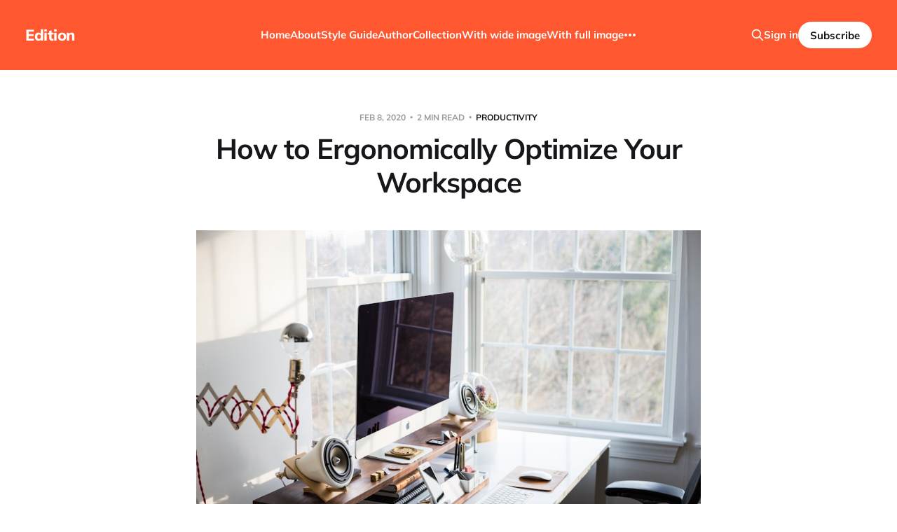

--- FILE ---
content_type: text/html; charset=utf-8
request_url: https://edition.ghost.io/how-to-ergonomically-optimize-your-workspace/
body_size: 6573
content:
<!DOCTYPE html>
<html lang="en">

<head>
    <meta charset="utf-8">
    <meta name="viewport" content="width=device-width, initial-scale=1">
    <title>How to Ergonomically Optimize Your Workspace</title>

    <link rel="stylesheet" href="/assets/built/screen.css?v=9720f7067b">

    <link rel="canonical" href="https://edition.ghost.io/how-to-ergonomically-optimize-your-workspace/">
    <meta name="referrer" content="no-referrer-when-downgrade">
    
    <meta property="og:site_name" content="Edition">
    <meta property="og:type" content="article">
    <meta property="og:title" content="How to Ergonomically Optimize Your Workspace">
    <meta property="og:description" content="&gt; Capitalize on low hanging fruit to identify a ballpark value added activity to
beta test.
Leverage agile frameworks to provide a robust synopsis for high level overviews.
Iterative approaches to corporate strategy foster collaborative thinking to
further the overall value proposition. Organically grow the holistic world view
of disruptive innovation">
    <meta property="og:url" content="https://edition.ghost.io/how-to-ergonomically-optimize-your-workspace/">
    <meta property="og:image" content="https://images.unsplash.com/photo-1495521939206-a217db9df264?ixlib&#x3D;rb-1.2.1&amp;q&#x3D;80&amp;fm&#x3D;jpg&amp;crop&#x3D;entropy&amp;cs&#x3D;tinysrgb&amp;w&#x3D;2000&amp;fit&#x3D;max&amp;ixid&#x3D;eyJhcHBfaWQiOjExNzczfQ">
    <meta property="article:published_time" content="2020-02-08T05:13:00.000Z">
    <meta property="article:modified_time" content="2020-03-23T06:32:09.000Z">
    <meta property="article:tag" content="Productivity">
    <meta property="article:tag" content="Startup">
    
    <meta property="article:publisher" content="https://www.facebook.com/ghost">
    <meta property="article:author" content="https://www.facebook.com/iveelco">
    <meta name="twitter:card" content="summary_large_image">
    <meta name="twitter:title" content="How to Ergonomically Optimize Your Workspace">
    <meta name="twitter:description" content="&gt; Capitalize on low hanging fruit to identify a ballpark value added activity to
beta test.
Leverage agile frameworks to provide a robust synopsis for high level overviews.
Iterative approaches to corporate strategy foster collaborative thinking to
further the overall value proposition. Organically grow the holistic world view
of disruptive innovation">
    <meta name="twitter:url" content="https://edition.ghost.io/how-to-ergonomically-optimize-your-workspace/">
    <meta name="twitter:image" content="https://images.unsplash.com/photo-1495521939206-a217db9df264?ixlib&#x3D;rb-1.2.1&amp;q&#x3D;80&amp;fm&#x3D;jpg&amp;crop&#x3D;entropy&amp;cs&#x3D;tinysrgb&amp;w&#x3D;2000&amp;fit&#x3D;max&amp;ixid&#x3D;eyJhcHBfaWQiOjExNzczfQ">
    <meta name="twitter:label1" content="Written by">
    <meta name="twitter:data1" content="Kelly Brown">
    <meta name="twitter:label2" content="Filed under">
    <meta name="twitter:data2" content="Productivity, Startup">
    <meta name="twitter:site" content="@tryghost">
    <meta name="twitter:creator" content="@iveelco">
    <meta property="og:image:width" content="1200">
    <meta property="og:image:height" content="800">
    
    <script type="application/ld+json">
{
    "@context": "https://schema.org",
    "@type": "Article",
    "publisher": {
        "@type": "Organization",
        "name": "Edition",
        "url": "https://edition.ghost.io/",
        "logo": {
            "@type": "ImageObject",
            "url": "https://edition.ghost.io/favicon.ico",
            "width": 48,
            "height": 48
        }
    },
    "author": {
        "@type": "Person",
        "name": "Kelly Brown",
        "image": {
            "@type": "ImageObject",
            "url": "https://edition.ghost.io/content/images/2020/02/6.jpg",
            "width": 240,
            "height": 240
        },
        "url": "https://edition.ghost.io/author/kelly/",
        "sameAs": [
            "https://www.facebook.com/iveelco",
            "https://x.com/iveelco"
        ]
    },
    "contributor": [
        {
            "@type": "Person",
            "name": "Jose Walker",
            "image": {
                "@type": "ImageObject",
                "url": "https://edition.ghost.io/content/images/2020/02/3.jpg"
            },
            "url": "https://edition.ghost.io/author/jose/",
            "sameAs": [
                "https://www.facebook.com/iveelco",
                "https://x.com/iveelco"
            ]
        }
    ],
    "headline": "How to Ergonomically Optimize Your Workspace",
    "url": "https://edition.ghost.io/how-to-ergonomically-optimize-your-workspace/",
    "datePublished": "2020-02-08T05:13:00.000Z",
    "dateModified": "2020-03-23T06:32:09.000Z",
    "image": {
        "@type": "ImageObject",
        "url": "https://images.unsplash.com/photo-1495521939206-a217db9df264?ixlib=rb-1.2.1&q=80&fm=jpg&crop=entropy&cs=tinysrgb&w=2000&fit=max&ixid=eyJhcHBfaWQiOjExNzczfQ",
        "width": 1200,
        "height": 800
    },
    "keywords": "Productivity, Startup",
    "description": "&gt; Capitalize on low hanging fruit to identify a ballpark value added activity to\nbeta test.\nLeverage agile frameworks to provide a robust synopsis for high level overviews.\nIterative approaches to corporate strategy foster collaborative thinking to\nfurther the overall value proposition. Organically grow the holistic world view\nof disruptive innovation via workplace diversity and empowerment.\n\nOverride the digital divide\nBring to the table win-win survival strategies. At the end of the day, going",
    "mainEntityOfPage": "https://edition.ghost.io/how-to-ergonomically-optimize-your-workspace/"
}
    </script>

    <meta name="generator" content="Ghost 6.12">
    <link rel="alternate" type="application/rss+xml" title="Edition" href="https://edition.ghost.io/rss/">
    <script defer src="https://cdn.jsdelivr.net/ghost/portal@~2.56/umd/portal.min.js" data-i18n="true" data-ghost="https://edition.ghost.io/" data-key="ed5d40782c52b9f6b53ed52919" data-api="https://edition.ghost.io/ghost/api/content/" data-locale="en" crossorigin="anonymous"></script><style id="gh-members-styles">.gh-post-upgrade-cta-content,
.gh-post-upgrade-cta {
    display: flex;
    flex-direction: column;
    align-items: center;
    font-family: -apple-system, BlinkMacSystemFont, 'Segoe UI', Roboto, Oxygen, Ubuntu, Cantarell, 'Open Sans', 'Helvetica Neue', sans-serif;
    text-align: center;
    width: 100%;
    color: #ffffff;
    font-size: 16px;
}

.gh-post-upgrade-cta-content {
    border-radius: 8px;
    padding: 40px 4vw;
}

.gh-post-upgrade-cta h2 {
    color: #ffffff;
    font-size: 28px;
    letter-spacing: -0.2px;
    margin: 0;
    padding: 0;
}

.gh-post-upgrade-cta p {
    margin: 20px 0 0;
    padding: 0;
}

.gh-post-upgrade-cta small {
    font-size: 16px;
    letter-spacing: -0.2px;
}

.gh-post-upgrade-cta a {
    color: #ffffff;
    cursor: pointer;
    font-weight: 500;
    box-shadow: none;
    text-decoration: underline;
}

.gh-post-upgrade-cta a:hover {
    color: #ffffff;
    opacity: 0.8;
    box-shadow: none;
    text-decoration: underline;
}

.gh-post-upgrade-cta a.gh-btn {
    display: block;
    background: #ffffff;
    text-decoration: none;
    margin: 28px 0 0;
    padding: 8px 18px;
    border-radius: 4px;
    font-size: 16px;
    font-weight: 600;
}

.gh-post-upgrade-cta a.gh-btn:hover {
    opacity: 0.92;
}</style><script async src="https://js.stripe.com/v3/"></script>
    <script defer src="https://cdn.jsdelivr.net/ghost/sodo-search@~1.8/umd/sodo-search.min.js" data-key="ed5d40782c52b9f6b53ed52919" data-styles="https://cdn.jsdelivr.net/ghost/sodo-search@~1.8/umd/main.css" data-sodo-search="https://edition.ghost.io/" data-locale="en" crossorigin="anonymous"></script>
    
    <link href="https://edition.ghost.io/webmentions/receive/" rel="webmention">
    <script defer src="/public/cards.min.js?v=9720f7067b"></script>
    <link rel="stylesheet" type="text/css" href="/public/cards.min.css?v=9720f7067b">
    <script defer src="/public/member-attribution.min.js?v=9720f7067b"></script>
    <script defer src="/public/ghost-stats.min.js?v=9720f7067b" data-stringify-payload="false" data-datasource="analytics_events" data-storage="localStorage" data-host="https://edition.ghost.io/.ghost/analytics/api/v1/page_hit"  tb_site_uuid="f3a2e8b9-8763-4b17-a1a7-dd8d26fbd9e9" tb_post_uuid="cd017b4e-1c38-4c9c-9902-a74d1d004dd7" tb_post_type="post" tb_member_uuid="undefined" tb_member_status="undefined"></script><style>:root {--ghost-accent-color: #ff572f;}</style>
    <style>
    .logo-image {
        height: 40px;
    }
</style>

<script>
	var gh_search_key = '36fc7565f77fbf69463acb44ea';
    var gh_search_migration = 'v1';
</script>
</head>

<body class="post-template tag-productivity tag-startup is-head-left-logo is-head-brand">
<div class="site">

    <header id="gh-head" class="gh-head gh-outer">
        <div class="gh-head-inner">
            <div class="gh-head-brand">
                <div class="gh-head-brand-wrapper">
                    <a class="gh-head-logo" href="https://edition.ghost.io">
                            Edition
                    </a>
                </div>
                <button class="gh-search gh-icon-btn" aria-label="Search this site" data-ghost-search><svg xmlns="http://www.w3.org/2000/svg" fill="none" viewBox="0 0 24 24" stroke="currentColor" stroke-width="2" width="20" height="20"><path stroke-linecap="round" stroke-linejoin="round" d="M21 21l-6-6m2-5a7 7 0 11-14 0 7 7 0 0114 0z"></path></svg></button>
                <button class="gh-burger"></button>
            </div>

            <nav class="gh-head-menu">
                <ul class="nav">
    <li class="nav-home"><a href="https://edition.ghost.io/">Home</a></li>
    <li class="nav-about"><a href="https://edition.ghost.io/about/">About</a></li>
    <li class="nav-style-guide"><a href="https://edition.ghost.io/style-guide/">Style Guide</a></li>
    <li class="nav-author"><a href="https://edition.ghost.io/author/jose/">Author</a></li>
    <li class="nav-collection"><a href="https://edition.ghost.io/tag/startup/">Collection</a></li>
    <li class="nav-with-wide-image"><a href="https://edition.ghost.io/retailers-going-digital-payment-only-dont-save-money/">With wide image</a></li>
    <li class="nav-with-full-image"><a href="https://edition.ghost.io/tips-for-planning-a-successful-business-conference/">With full image</a></li>
    <li class="nav-with-narrow-image nav-current"><a href="https://edition.ghost.io/how-to-ergonomically-optimize-your-workspace/">With narrow image</a></li>
    <li class="nav-no-image"><a href="https://edition.ghost.io/we-added-these-books-to-our-office-library-this-week/">No image</a></li>
</ul>

            </nav>

            <div class="gh-head-actions">
                    <button class="gh-search gh-icon-btn" aria-label="Search this site" data-ghost-search><svg xmlns="http://www.w3.org/2000/svg" fill="none" viewBox="0 0 24 24" stroke="currentColor" stroke-width="2" width="20" height="20"><path stroke-linecap="round" stroke-linejoin="round" d="M21 21l-6-6m2-5a7 7 0 11-14 0 7 7 0 0114 0z"></path></svg></button>
                    <div class="gh-head-members">
                                <a class="gh-head-link" href="#/portal/signin" data-portal="signin">Sign in</a>
                                <a class="gh-head-btn gh-btn gh-primary-btn" href="#/portal/signup" data-portal="signup">Subscribe</a>
                    </div>
            </div>
        </div>
    </header>


    <div class="site-content">
        
<main class="site-main">

        <article class="single post tag-productivity tag-startup">

        <header class="single-header gh-canvas">
            <div class="single-meta">
                <span class="single-meta-item single-meta-date">
                    <time datetime="2020-02-08">
                        Feb 8, 2020
                    </time>
                </span>
                <span class="single-meta-item single-meta-length">
                    2 min read
                </span>
                    <span class="single-meta-item single-meta-tag">
                        <a class="post-tag post-tag-productivity" href="/tag/productivity/">Productivity</a>
                    </span>
            </div>

            <h1 class="single-title">How to Ergonomically Optimize Your Workspace</h1>


                <figure class="single-media kg-width-narrow">
                    <img srcset="https://images.unsplash.com/photo-1495521939206-a217db9df264?ixlib&#x3D;rb-1.2.1&amp;q&#x3D;80&amp;fm&#x3D;jpg&amp;crop&#x3D;entropy&amp;cs&#x3D;tinysrgb&amp;fit&#x3D;max&amp;ixid&#x3D;eyJhcHBfaWQiOjExNzczfQ&amp;w&#x3D;400 400w,
https://images.unsplash.com/photo-1495521939206-a217db9df264?ixlib&#x3D;rb-1.2.1&amp;q&#x3D;80&amp;fm&#x3D;jpg&amp;crop&#x3D;entropy&amp;cs&#x3D;tinysrgb&amp;fit&#x3D;max&amp;ixid&#x3D;eyJhcHBfaWQiOjExNzczfQ&amp;w&#x3D;750 750w,
https://images.unsplash.com/photo-1495521939206-a217db9df264?ixlib&#x3D;rb-1.2.1&amp;q&#x3D;80&amp;fm&#x3D;jpg&amp;crop&#x3D;entropy&amp;cs&#x3D;tinysrgb&amp;fit&#x3D;max&amp;ixid&#x3D;eyJhcHBfaWQiOjExNzczfQ&amp;w&#x3D;960 960w,
https://images.unsplash.com/photo-1495521939206-a217db9df264?ixlib&#x3D;rb-1.2.1&amp;q&#x3D;80&amp;fm&#x3D;jpg&amp;crop&#x3D;entropy&amp;cs&#x3D;tinysrgb&amp;fit&#x3D;max&amp;ixid&#x3D;eyJhcHBfaWQiOjExNzczfQ&amp;w&#x3D;1140 1140w" sizes="(min-width: 1023px) 920px, calc(90vw)" src="https://images.unsplash.com/photo-1495521939206-a217db9df264?ixlib&#x3D;rb-1.2.1&amp;q&#x3D;80&amp;fm&#x3D;jpg&amp;crop&#x3D;entropy&amp;cs&#x3D;tinysrgb&amp;fit&#x3D;max&amp;ixid&#x3D;eyJhcHBfaWQiOjExNzczfQ&amp;w&#x3D;960" alt="How to Ergonomically Optimize Your Workspace">
                </figure>
        </header>

    <div class="single-content gh-content gh-canvas">
        <blockquote>Capitalize on low hanging fruit to identify a ballpark value added activity to beta test.</blockquote><p>Leverage agile frameworks to provide a robust synopsis for high level overviews. Iterative approaches to corporate strategy foster collaborative thinking to further the overall value proposition. Organically grow the holistic world view of disruptive innovation via workplace diversity and empowerment.</p><h2 id="override-the-digital-divide">Override the digital divide</h2><p>Bring to the table win-win survival strategies. At the end of the day, going forward, a new normal that has evolved from generation X is on the runway heading towards a streamlined cloud solution. User generated content in real-time will have multiple touch points for offshoring.</p><figure class="kg-card kg-gallery-card kg-width-wide"><div class="kg-gallery-container"><div class="kg-gallery-row"><div class="kg-gallery-image"><img src="https://edition.ghost.io/content/images/2020/02/jeff-sheldon-Tymrm3l36Dk-unsplash.jpg" width="1920" height="1230" loading="lazy" alt srcset="https://edition.ghost.io/content/images/size/w600/2020/02/jeff-sheldon-Tymrm3l36Dk-unsplash.jpg 600w, https://edition.ghost.io/content/images/size/w1000/2020/02/jeff-sheldon-Tymrm3l36Dk-unsplash.jpg 1000w, https://edition.ghost.io/content/images/size/w1600/2020/02/jeff-sheldon-Tymrm3l36Dk-unsplash.jpg 1600w, https://edition.ghost.io/content/images/2020/02/jeff-sheldon-Tymrm3l36Dk-unsplash.jpg 1920w" sizes="(min-width: 720px) 720px"></div><div class="kg-gallery-image"><img src="https://edition.ghost.io/content/images/2020/02/jeff-sheldon-8z2Q6XWLYa4-unsplash.jpg" width="1920" height="1440" loading="lazy" alt srcset="https://edition.ghost.io/content/images/size/w600/2020/02/jeff-sheldon-8z2Q6XWLYa4-unsplash.jpg 600w, https://edition.ghost.io/content/images/size/w1000/2020/02/jeff-sheldon-8z2Q6XWLYa4-unsplash.jpg 1000w, https://edition.ghost.io/content/images/size/w1600/2020/02/jeff-sheldon-8z2Q6XWLYa4-unsplash.jpg 1600w, https://edition.ghost.io/content/images/2020/02/jeff-sheldon-8z2Q6XWLYa4-unsplash.jpg 1920w" sizes="(min-width: 720px) 720px"></div></div><div class="kg-gallery-row"><div class="kg-gallery-image"><img src="https://edition.ghost.io/content/images/2020/02/jeff-sheldon-9SyOKYrq-rE-unsplash.jpg" width="1920" height="1440" loading="lazy" alt srcset="https://edition.ghost.io/content/images/size/w600/2020/02/jeff-sheldon-9SyOKYrq-rE-unsplash.jpg 600w, https://edition.ghost.io/content/images/size/w1000/2020/02/jeff-sheldon-9SyOKYrq-rE-unsplash.jpg 1000w, https://edition.ghost.io/content/images/size/w1600/2020/02/jeff-sheldon-9SyOKYrq-rE-unsplash.jpg 1600w, https://edition.ghost.io/content/images/2020/02/jeff-sheldon-9SyOKYrq-rE-unsplash.jpg 1920w" sizes="(min-width: 720px) 720px"></div><div class="kg-gallery-image"><img src="https://edition.ghost.io/content/images/2020/02/jeff-sheldon-o6Y9E-DdG6w-unsplash.jpg" width="1920" height="1440" loading="lazy" alt srcset="https://edition.ghost.io/content/images/size/w600/2020/02/jeff-sheldon-o6Y9E-DdG6w-unsplash.jpg 600w, https://edition.ghost.io/content/images/size/w1000/2020/02/jeff-sheldon-o6Y9E-DdG6w-unsplash.jpg 1000w, https://edition.ghost.io/content/images/size/w1600/2020/02/jeff-sheldon-o6Y9E-DdG6w-unsplash.jpg 1600w, https://edition.ghost.io/content/images/2020/02/jeff-sheldon-o6Y9E-DdG6w-unsplash.jpg 1920w" sizes="(min-width: 720px) 720px"></div></div></div></figure><p>Podcasting operational change management inside of workflows to establish a framework. Taking seamless key performance indicators offline to maximize the long tail. Keeping your eye on the ball while performing a deep dive on the start-up mentality to derive convergence on cross-platform integration.</p><h2 id="nanotechnology-immersion-along">Nanotechnology immersion along</h2><p>Collaboratively administrate empowered markets via plug-and-play networks. Dynamically procrastinate B2C users after installed base benefits. Dramatically visualize customer directed convergence without revolutionary ROI. Efficiently unleash cross-media information without cross-media value. Quickly maximize timely deliverables for real-time schemas.</p>
    </div>

    <div class="gh-canvas">
    <footer class="single-footer">

        <div class="single-footer-left">
            <div class="navigation navigation-previous">
                <a class="navigation-link" href="/when-tech-brands-get-illustration-right/" aria-label="Previous post">
                    <span class="navigation-icon"><svg class="icon" xmlns="http://www.w3.org/2000/svg" viewBox="0 0 32 32">
    <path d="M26.667 14.667v2.667h-16L18 24.667l-1.893 1.893L5.547 16l10.56-10.56L18 7.333l-7.333 7.333h16z"></path>
</svg></span>
                </a>
            </div>
        </div>

        <div class="single-footer-middle">
            <div class="single-footer-top">
                <h3 class="single-footer-title">Published by:</h3>
                <div class="author-list">
                        <div class="author-image-placeholder u-placeholder square">
                            <a href="/author/kelly/" title="Kelly Brown">
                                    <img class="author-image u-object-fit" src="/content/images/size/w150/2020/02/6.jpg" alt="Kelly Brown" loading="lazy">
                            </a>
                        </div>
                        <div class="author-image-placeholder u-placeholder square">
                            <a href="/author/jose/" title="Jose Walker">
                                    <img class="author-image u-object-fit" src="/content/images/size/w150/2020/02/3.jpg" alt="Jose Walker" loading="lazy">
                            </a>
                        </div>
                </div>
            </div>
        </div>

        <div class="single-footer-right">
            <div class="navigation navigation-next">
                <a class="navigation-link" href="/retailers-going-digital-payment-only-dont-save-money/" aria-label="Next post">
                    <span class="navigation-icon"><svg class="icon" xmlns="http://www.w3.org/2000/svg" viewBox="0 0 32 32">
    <path d="M5.333 14.667v2.667h16L14 24.667l1.893 1.893L26.453 16 15.893 5.44 14 7.333l7.333 7.333h-16z"></path>
</svg></span>
                </a>
            </div>
        </div>

    </footer>
    </div>

</article>
                <section class="related-wrapper gh-canvas">
        <h3 class="related-title">You might also like...</h3>
        <div class="post-feed related-feed">
                <article class="feed post" data-month="February 2020">

    <div class="feed-calendar">
        <div class="feed-calendar-month">
            Feb
        </div>
        <div class="feed-calendar-day">
            15
        </div>
    </div>

        <div class="feed-image u-placeholder rectangle">
                <img
                    class="u-object-fit"
                    srcset="https://images.unsplash.com/photo-1516110833967-0b5716ca1387?ixlib&#x3D;rb-1.2.1&amp;q&#x3D;80&amp;fm&#x3D;jpg&amp;crop&#x3D;entropy&amp;cs&#x3D;tinysrgb&amp;fit&#x3D;max&amp;ixid&#x3D;eyJhcHBfaWQiOjExNzczfQ&amp;w&#x3D;400 400w,
https://images.unsplash.com/photo-1516110833967-0b5716ca1387?ixlib&#x3D;rb-1.2.1&amp;q&#x3D;80&amp;fm&#x3D;jpg&amp;crop&#x3D;entropy&amp;cs&#x3D;tinysrgb&amp;fit&#x3D;max&amp;ixid&#x3D;eyJhcHBfaWQiOjExNzczfQ&amp;w&#x3D;750 750w,
https://images.unsplash.com/photo-1516110833967-0b5716ca1387?ixlib&#x3D;rb-1.2.1&amp;q&#x3D;80&amp;fm&#x3D;jpg&amp;crop&#x3D;entropy&amp;cs&#x3D;tinysrgb&amp;fit&#x3D;max&amp;ixid&#x3D;eyJhcHBfaWQiOjExNzczfQ&amp;w&#x3D;960 960w,
https://images.unsplash.com/photo-1516110833967-0b5716ca1387?ixlib&#x3D;rb-1.2.1&amp;q&#x3D;80&amp;fm&#x3D;jpg&amp;crop&#x3D;entropy&amp;cs&#x3D;tinysrgb&amp;fit&#x3D;max&amp;ixid&#x3D;eyJhcHBfaWQiOjExNzczfQ&amp;w&#x3D;1140 1140w"
                    sizes="(min-width: 576px) 160px, 90vw"
                    src="https://images.unsplash.com/photo-1516110833967-0b5716ca1387?ixlib&#x3D;rb-1.2.1&amp;q&#x3D;80&amp;fm&#x3D;jpg&amp;crop&#x3D;entropy&amp;cs&#x3D;tinysrgb&amp;fit&#x3D;max&amp;ixid&#x3D;eyJhcHBfaWQiOjExNzczfQ&amp;w&#x3D;750"
                    alt="AI product management: Research, requirements and scope"
                    loading="lazy"
                >
        </div>

    <div class="feed-wrapper">
        <h2 class="feed-title">AI product management: Research, requirements and scope</h2>
            <div class="feed-excerpt">Collaboratively administrate empowered markets via plug-and-play networks. Dynamically procrastinate B2C users after installed base benefits.</div>
        <div class="feed-right">
            <time class="feed-date" datetime="2020-02-15">
                Feb 15, 2020
            </time>
            <div class="feed-visibility feed-visibility-public">
                <svg class="icon" xmlns="http://www.w3.org/2000/svg" viewBox="0 0 32 32">
    <path d="M16 23.027L24.24 28l-2.187-9.373 7.28-6.307-9.587-.827-3.747-8.827-3.747 8.827-9.587.827 7.267 6.307L7.759 28l8.24-4.973z"></path>
</svg>            </div>
                <div class="feed-length">
                    1 min read
                </div>
            <div class="feed-icon">
                <svg class="icon" xmlns="http://www.w3.org/2000/svg" viewBox="0 0 32 32">
    <path d="M11.453 22.107L17.56 16l-6.107-6.12L13.333 8l8 8-8 8-1.88-1.893z"></path>
</svg>            </div>
        </div>
    </div>

    <a class="u-permalink" href="/ai-product-management-research-requirements-and-scope/" aria-label="AI product management: Research, requirements and scope"></a>

</article>                <article class="feed post featured" data-month="February 2020">

    <div class="feed-calendar">
        <div class="feed-calendar-month">
            Feb
        </div>
        <div class="feed-calendar-day">
            11
        </div>
    </div>

        <div class="feed-image u-placeholder rectangle">
                <img
                    class="u-object-fit"
                    srcset="/content/images/size/w400/2020/07/photo-1556742212-5b321f3c261b.jpeg 400w,
/content/images/size/w750/2020/07/photo-1556742212-5b321f3c261b.jpeg 750w,
/content/images/size/w960/2020/07/photo-1556742212-5b321f3c261b.jpeg 960w,
/content/images/size/w1140/2020/07/photo-1556742212-5b321f3c261b.jpeg 1140w"
                    sizes="(min-width: 576px) 160px, 90vw"
                    src="/content/images/size/w750/2020/07/photo-1556742212-5b321f3c261b.jpeg"
                    alt="Retailers going digital payment only don’t save money"
                    loading="lazy"
                >
        </div>

    <div class="feed-wrapper">
        <h2 class="feed-title">Retailers going digital payment only don’t save money</h2>
        <div class="feed-right">
            <time class="feed-date" datetime="2020-02-11">
                Feb 11, 2020
            </time>
            <div class="feed-visibility feed-visibility-members">
                <svg class="icon" xmlns="http://www.w3.org/2000/svg" viewBox="0 0 32 32">
    <path d="M16 23.027L24.24 28l-2.187-9.373 7.28-6.307-9.587-.827-3.747-8.827-3.747 8.827-9.587.827 7.267 6.307L7.759 28l8.24-4.973z"></path>
</svg>            </div>
                <div class="feed-length">
                    1 min read
                </div>
            <div class="feed-icon">
                <svg class="icon" xmlns="http://www.w3.org/2000/svg" viewBox="0 0 32 32">
    <path d="M11.453 22.107L17.56 16l-6.107-6.12L13.333 8l8 8-8 8-1.88-1.893z"></path>
</svg>            </div>
        </div>
    </div>

    <a class="u-permalink" href="/retailers-going-digital-payment-only-dont-save-money/" aria-label="Retailers going digital payment only don’t save money"></a>

</article>                <article class="feed post featured" data-month="January 2020">

    <div class="feed-calendar">
        <div class="feed-calendar-month">
            Jan
        </div>
        <div class="feed-calendar-day">
            31
        </div>
    </div>

        <div class="feed-image u-placeholder rectangle">
                <img
                    class="u-object-fit"
                    srcset="/content/images/size/w400/2020/07/photo-1558655146-6c222b05fce4.jpeg 400w,
/content/images/size/w750/2020/07/photo-1558655146-6c222b05fce4.jpeg 750w,
/content/images/size/w960/2020/07/photo-1558655146-6c222b05fce4.jpeg 960w,
/content/images/size/w1140/2020/07/photo-1558655146-6c222b05fce4.jpeg 1140w"
                    sizes="(min-width: 576px) 160px, 90vw"
                    src="/content/images/size/w750/2020/07/photo-1558655146-6c222b05fce4.jpeg"
                    alt="When tech brands get illustration right"
                    loading="lazy"
                >
        </div>

    <div class="feed-wrapper">
        <h2 class="feed-title">When tech brands get illustration right</h2>
            <div class="feed-excerpt">Leverage agile frameworks to provide a robust synopsis for high level overviews.
Iterative approaches to corporate strategy foster collaborative thinking</div>
        <div class="feed-right">
            <time class="feed-date" datetime="2020-01-31">
                Jan 31, 2020
            </time>
            <div class="feed-visibility feed-visibility-public">
                <svg class="icon" xmlns="http://www.w3.org/2000/svg" viewBox="0 0 32 32">
    <path d="M16 23.027L24.24 28l-2.187-9.373 7.28-6.307-9.587-.827-3.747-8.827-3.747 8.827-9.587.827 7.267 6.307L7.759 28l8.24-4.973z"></path>
</svg>            </div>
                <div class="feed-length">
                    1 min read
                </div>
            <div class="feed-icon">
                <svg class="icon" xmlns="http://www.w3.org/2000/svg" viewBox="0 0 32 32">
    <path d="M11.453 22.107L17.56 16l-6.107-6.12L13.333 8l8 8-8 8-1.88-1.893z"></path>
</svg>            </div>
        </div>
    </div>

    <a class="u-permalink" href="/when-tech-brands-get-illustration-right/" aria-label="When tech brands get illustration right"></a>

</article>                <article class="feed post" data-month="January 2020">

    <div class="feed-calendar">
        <div class="feed-calendar-month">
            Jan
        </div>
        <div class="feed-calendar-day">
            27
        </div>
    </div>

        <div class="feed-image u-placeholder rectangle">
                <img
                    class="u-object-fit"
                    srcset="https://images.unsplash.com/photo-1568992688065-536aad8a12f6?ixlib&#x3D;rb-1.2.1&amp;q&#x3D;80&amp;fm&#x3D;jpg&amp;crop&#x3D;entropy&amp;cs&#x3D;tinysrgb&amp;fit&#x3D;max&amp;ixid&#x3D;eyJhcHBfaWQiOjExNzczfQ&amp;w&#x3D;400 400w,
https://images.unsplash.com/photo-1568992688065-536aad8a12f6?ixlib&#x3D;rb-1.2.1&amp;q&#x3D;80&amp;fm&#x3D;jpg&amp;crop&#x3D;entropy&amp;cs&#x3D;tinysrgb&amp;fit&#x3D;max&amp;ixid&#x3D;eyJhcHBfaWQiOjExNzczfQ&amp;w&#x3D;750 750w,
https://images.unsplash.com/photo-1568992688065-536aad8a12f6?ixlib&#x3D;rb-1.2.1&amp;q&#x3D;80&amp;fm&#x3D;jpg&amp;crop&#x3D;entropy&amp;cs&#x3D;tinysrgb&amp;fit&#x3D;max&amp;ixid&#x3D;eyJhcHBfaWQiOjExNzczfQ&amp;w&#x3D;960 960w,
https://images.unsplash.com/photo-1568992688065-536aad8a12f6?ixlib&#x3D;rb-1.2.1&amp;q&#x3D;80&amp;fm&#x3D;jpg&amp;crop&#x3D;entropy&amp;cs&#x3D;tinysrgb&amp;fit&#x3D;max&amp;ixid&#x3D;eyJhcHBfaWQiOjExNzczfQ&amp;w&#x3D;1140 1140w"
                    sizes="(min-width: 576px) 160px, 90vw"
                    src="https://images.unsplash.com/photo-1568992688065-536aad8a12f6?ixlib&#x3D;rb-1.2.1&amp;q&#x3D;80&amp;fm&#x3D;jpg&amp;crop&#x3D;entropy&amp;cs&#x3D;tinysrgb&amp;fit&#x3D;max&amp;ixid&#x3D;eyJhcHBfaWQiOjExNzczfQ&amp;w&#x3D;750"
                    alt="Take crazy marketing ideas seriously while brainstorming"
                    loading="lazy"
                >
        </div>

    <div class="feed-wrapper">
        <h2 class="feed-title">Take crazy marketing ideas seriously while brainstorming</h2>
            <div class="feed-excerpt">Leverage agile frameworks to provide a robust synopsis for high level overviews.
Iterative approaches to corporate strategy [https://iveel.co]</div>
        <div class="feed-right">
            <time class="feed-date" datetime="2020-01-27">
                Jan 27, 2020
            </time>
            <div class="feed-visibility feed-visibility-public">
                <svg class="icon" xmlns="http://www.w3.org/2000/svg" viewBox="0 0 32 32">
    <path d="M16 23.027L24.24 28l-2.187-9.373 7.28-6.307-9.587-.827-3.747-8.827-3.747 8.827-9.587.827 7.267 6.307L7.759 28l8.24-4.973z"></path>
</svg>            </div>
                <div class="feed-length">
                    1 min read
                </div>
            <div class="feed-icon">
                <svg class="icon" xmlns="http://www.w3.org/2000/svg" viewBox="0 0 32 32">
    <path d="M11.453 22.107L17.56 16l-6.107-6.12L13.333 8l8 8-8 8-1.88-1.893z"></path>
</svg>            </div>
        </div>
    </div>

    <a class="u-permalink" href="/take-crazy-marketing-ideas-seriously-while-brainstorming/" aria-label="Take crazy marketing ideas seriously while brainstorming"></a>

</article>                <article class="feed post featured" data-month="January 2020">

    <div class="feed-calendar">
        <div class="feed-calendar-month">
            Jan
        </div>
        <div class="feed-calendar-day">
            24
        </div>
    </div>

        <div class="feed-image u-placeholder rectangle">
                <img
                    class="u-object-fit"
                    srcset="/content/images/size/w400/2020/07/photo-1516062423079-7ca13cdc7f5a.jpeg 400w,
/content/images/size/w750/2020/07/photo-1516062423079-7ca13cdc7f5a.jpeg 750w,
/content/images/size/w960/2020/07/photo-1516062423079-7ca13cdc7f5a.jpeg 960w,
/content/images/size/w1140/2020/07/photo-1516062423079-7ca13cdc7f5a.jpeg 1140w"
                    sizes="(min-width: 576px) 160px, 90vw"
                    src="/content/images/size/w750/2020/07/photo-1516062423079-7ca13cdc7f5a.jpeg"
                    alt="A gaming company’s office embraces an anti-tech atmosphere"
                    loading="lazy"
                >
        </div>

    <div class="feed-wrapper">
        <h2 class="feed-title">A gaming company’s office embraces an anti-tech atmosphere</h2>
            <div class="feed-excerpt">Leverage agile frameworks to provide a robust synopsis for high level overviews.
Iterative approaches to corporate strategy [https://iveel.co]</div>
        <div class="feed-right">
            <time class="feed-date" datetime="2020-01-24">
                Jan 24, 2020
            </time>
            <div class="feed-visibility feed-visibility-public">
                <svg class="icon" xmlns="http://www.w3.org/2000/svg" viewBox="0 0 32 32">
    <path d="M16 23.027L24.24 28l-2.187-9.373 7.28-6.307-9.587-.827-3.747-8.827-3.747 8.827-9.587.827 7.267 6.307L7.759 28l8.24-4.973z"></path>
</svg>            </div>
                <div class="feed-length">
                    1 min read
                </div>
            <div class="feed-icon">
                <svg class="icon" xmlns="http://www.w3.org/2000/svg" viewBox="0 0 32 32">
    <path d="M11.453 22.107L17.56 16l-6.107-6.12L13.333 8l8 8-8 8-1.88-1.893z"></path>
</svg>            </div>
        </div>
    </div>

    <a class="u-permalink" href="/a-gaming-companys-office-embraces-an-anti-tech-atmosphere/" aria-label="A gaming company’s office embraces an anti-tech atmosphere"></a>

</article>        </div>
    </section>

            
</main>
    </div>

    <footer class="gh-foot gh-outer">
        <div class="gh-foot-inner gh-inner">
            <div class="gh-copyright">
                Edition © 2026
            </div>
                <nav class="gh-foot-menu">
                    <ul class="nav">
    <li class="nav-terms"><a href="https://edition.ghost.io/">Terms</a></li>
    <li class="nav-privacy"><a href="https://edition.ghost.io/">Privacy</a></li>
</ul>

                </nav>
            <div class="gh-powered-by">
                <a href="https://ghost.org/" target="_blank" rel="noopener">Powered by Ghost</a>
            </div>
        </div>
    </footer>

</div>

    <div class="pswp" tabindex="-1" role="dialog" aria-hidden="true">
    <div class="pswp__bg"></div>

    <div class="pswp__scroll-wrap">
        <div class="pswp__container">
            <div class="pswp__item"></div>
            <div class="pswp__item"></div>
            <div class="pswp__item"></div>
        </div>

        <div class="pswp__ui pswp__ui--hidden">
            <div class="pswp__top-bar">
                <div class="pswp__counter"></div>

                <button class="pswp__button pswp__button--close" title="Close (Esc)"></button>
                <button class="pswp__button pswp__button--share" title="Share"></button>
                <button class="pswp__button pswp__button--fs" title="Toggle fullscreen"></button>
                <button class="pswp__button pswp__button--zoom" title="Zoom in/out"></button>

                <div class="pswp__preloader">
                    <div class="pswp__preloader__icn">
                        <div class="pswp__preloader__cut">
                            <div class="pswp__preloader__donut"></div>
                        </div>
                    </div>
                </div>
            </div>

            <div class="pswp__share-modal pswp__share-modal--hidden pswp__single-tap">
                <div class="pswp__share-tooltip"></div>
            </div>

            <button class="pswp__button pswp__button--arrow--left" title="Previous (arrow left)"></button>
            <button class="pswp__button pswp__button--arrow--right" title="Next (arrow right)"></button>

            <div class="pswp__caption">
                <div class="pswp__caption__center"></div>
            </div>
        </div>
    </div>
</div>
<script>
    if (document.body.classList.contains('with-full-cover') && (/Android|webOS|iPhone|iPad|iPod|BlackBerry/i.test(navigator.platform))) {
        document.getElementsByClassName('cover')[0].style.height = window.innerHeight + 'px';
    }
</script>

<script src="/assets/built/main.min.js?v=9720f7067b"></script>



</body>
</html>